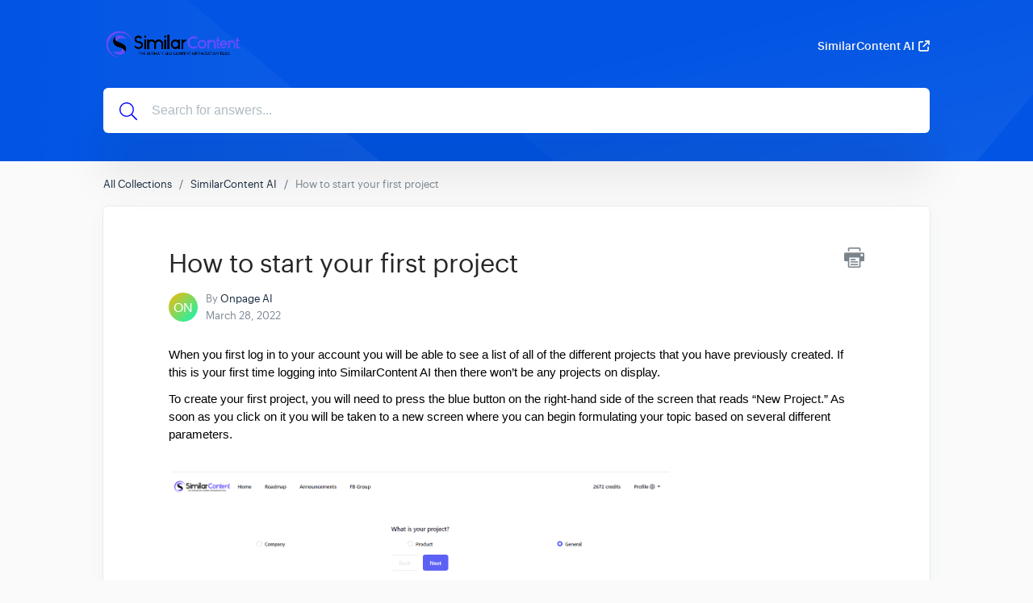

--- FILE ---
content_type: text/html; charset=utf-8
request_url: https://docs.similarcontent.com/article/14-open-new-project
body_size: 5561
content:
<!DOCTYPE html>
<html lang="en">
  <head>
    <meta charset="UTF-8">
    <!-- Set page title & description -->
      <title>How to start your first project | SimilarContent doc - Knowledge base</title>

      <meta name="description" content="">

    <meta name="csrf-param" content="authenticity_token" />
<meta name="csrf-token" content="ry2fctWwN77fXkaQg8nBQ--evMa_Z0zcHpngfu-TfI9KaiOMTGnMWEZt2CeVAEivbyo5XfC61t6csRt1SlDPgQ" />
    
    <meta name="viewport" content="width=device-width, initial-scale=1">

    <!-- Set root domain to getgist.help or custom domain -->

    <!-- Set KB/article SEO noindex tag -->
          <!-- KB article SEO noindex tag -->
          <meta name="robots" content="noindex"/>

    <!-- Set canonical URL -->
      <link rel="canonical" href="https://docs.similarcontent.com/en/article/14-open-new-project" />

    <!-- Set social meta tags -->
    <meta property="og:title" content="How to start your first project" />
    <meta property="og:description" content="" />
    <meta property="og:image" content="" />
    <meta property="og:site_name" content="SimilarContent doc - Knowledge base" />
    <meta property="og:type" content="article" />

    <!-- jQuery library -->
    <script src="https://ajax.googleapis.com/ajax/libs/jquery/3.6.1/jquery.min.js"></script>

    <link rel="stylesheet" media="all" href="/themes/theme_1/style.css" data-turbolinks-track="reload" />
    <script src="/assets/application-55a7ec39b5a271285ee60a9a33e399ac78caa7a4c2d8828f1ddf29298dbcbd3f.js" data-turbolinks-track="reload" defer="defer"></script>
    <script src="/themes/theme_1/script.js" data-turbolinks-track="reload" defer="defer"></script>

    <link rel="shortcut icon" type="image/x-icon" href="https://cdn.getgist.com/projects/13099/knowledge_base/original/mstile-150x150.png?1648491286" />

    <script src="https://kit.fontawesome.com/331cee397a.js" crossorigin="anonymous"></script>

      <!-- Support for Wistia Embed in Articles-->
      <script src="https://fast.wistia.net/assets/external/E-v1.js" async></script>

    <!--Dynamic style of pages-->
    <style>
        body {
            --header-bg-color: ;
            --header-bg-color-rgb: ;
        }
    </style>

      <!-- start gist JS code-->
      <script>
          (function(d,h,w){var gist=w.gist=w.gist||[];gist.methods=['trackPageView','identify','track','setAppId'];gist.factory=function(t){return function(){var e=Array.prototype.slice.call(arguments);e.unshift(t);gist.push(e);return gist;}};for(var i=0;i<gist.methods.length;i++){var c=gist.methods[i];gist[c]=gist.factory(c)}s=d.createElement('script'),s.src="//widget.getgist.com",s.async=!0,e=d.getElementsByTagName(h)[0],e.appendChild(s),s.addEventListener('load',function(e){},!1),gist.setAppId("osiyzp9v"),gist.trackPageView()})(document,'head',window);
      </script>
      <!-- end gist JS code-->

    <script>
        var newUrl = '/en/article/14-open-new-project';
      if (decodeURIComponent(window.location.pathname) !== newUrl) {
          window.history.pushState({ path: newUrl }, '', newUrl);
      }
    </script>
  </head>

  <!-- BODY -->
  <div id="app-kb">
    

<body class="kb-article">
<header class="header">
    
        <header class="bg-container" style="background-image: url('https://assets.getgist.com/knowledge-base-pattern-1.png');">
    

        <div class="container">
            <div class="header--meta">
                <div class="logo">
                    
                    <a href="/en/">
                        <img src="https://cdn.getgist.com/projects/13099/knowledge_base/original/logo-similarcontent.png?1648491309" alt="Logo">
                    </a>
                    
                </div>

                <div class="header--action">
                    
                    
                        <a href="https://ai.similarcontent.com" class="link" target="_blank">SimilarContent AI<i class="fas fa-external-link"></i></a>
                    
                </div>
            </div>




            <div class="header--content">
                

                <div class="header--search">
                    <svg xmlns="http://www.w3.org/2000/svg" viewBox="0 0 512 512"><!-- Font Awesome Pro 5.15.4 by @fontawesome - https://fontawesome.com License - https://fontawesome.com/license (Commercial License) --><path d="M508.5 481.6l-129-129c-2.3-2.3-5.3-3.5-8.5-3.5h-10.3C395 312 416 262.5 416 208 416 93.1 322.9 0 208 0S0 93.1 0 208s93.1 208 208 208c54.5 0 104-21 141.1-55.2V371c0 3.2 1.3 6.2 3.5 8.5l129 129c4.7 4.7 12.3 4.7 17 0l9.9-9.9c4.7-4.7 4.7-12.3 0-17zM208 384c-97.3 0-176-78.7-176-176S110.7 32 208 32s176 78.7 176 176-78.7 176-176 176z"/></svg>
                    <form action="/en" autocomplete="off" class="header__form search">
                        <input type="text" class="header--search-box" placeholder="Search for answers..." id="search_bar" name="search" tabindex="1" autocomplete="off" value="">
                    </form>
                </div>
            </div>
        </div>
    </div>
</header>

<div class="content">
    <div class="container">
        <ol class="breadcrumb">
            <li><a href="/en/">All Collections</a></li>
            
                <li><a href="/en/collection/5-similarcontent-ai">SimilarContent AI</a></li>
            
            <li class="active">How to start your first project</li>
        </ol>

        <div class="card">
            <div class="article--meta">
                <div class="print-icon">
                    <img src="/img/printer-tool.png" alt="Image">
                </div>

                <h1 class="title">How to start your first project</h1>
                

                <div class="avatar-group">
                    <img src="https://avatar.vercel.sh/vectoryacom.svg?text=ON&size=120" class="avatar sm" alt="Avatar">
                    <div class="avatar-group-meta">
                        <p>By <span class="author-name">Onpage AI</span></p>
                        <h6>March 28, 2022</h6>
                    </div>
                </div>
            </div>

            <article class="article">
                <p dir="ltr" id="isPasted" style="line-height:1.295;margin-top:0pt;margin-bottom:8pt;"><span style="font-size:11pt;font-family:Calibri,sans-serif;color:#000000;background-color:transparent;font-weight:400;font-style:normal;font-variant:normal;text-decoration:none;vertical-align:baseline;white-space:pre;white-space:pre-wrap;">When you first log in to your account you will be able to see a list of all of the different projects that you have previously created. If this is your first time logging into SimilarContent AI then there won’t be any projects on display.&nbsp;</span></p><p dir="ltr" style="line-height:1.295;margin-top:0pt;margin-bottom:8pt;"><span style="font-size:11pt;font-family:Calibri,sans-serif;color:#000000;background-color:transparent;font-weight:400;font-style:normal;font-variant:normal;text-decoration:none;vertical-align:baseline;white-space:pre;white-space:pre-wrap;">To create your first project, you will need to press the blue button on the right-hand side of the screen that reads “New Project.” As soon as you click on it you will be taken to a new screen where you can begin formulating your topic based on several different parameters.&nbsp;</span></p><p dir="ltr" style="line-height:1.295;margin-top:0pt;margin-bottom:8pt;"><span style="font-size:11pt;font-family:Calibri,sans-serif;color:#000000;background-color:transparent;font-weight:400;font-style:normal;font-variant:normal;text-decoration:none;vertical-align:baseline;white-space:pre;white-space:pre-wrap;"><span style="border:none;display:inline-block;overflow:hidden;width:624px;height:314px;"><img src="https://d258lu9myqkejp.cloudfront.net/attachment_images/8dcb5573a585909029049a691335485e4fd63f841678b92b7ad5d8b2b0693c381648491900130.png" width="624" height="314" class="fr-fic fr-dii"></span></span></p><p><br></p><p><br></p><p><br></p><p dir="ltr" style="line-height:1.295;margin-top:0pt;margin-bottom:8pt;"><span style="font-size:11pt;font-family:Calibri,sans-serif;color:#000000;background-color:transparent;font-weight:400;font-style:normal;font-variant:normal;text-decoration:none;vertical-align:baseline;white-space:pre;white-space:pre-wrap;">The first thing that you will need to add in relation to your new project is the project name, the region that you would like the SEO to be targetting, and the language that you want to write in.</span></p><p dir="ltr" style="line-height:1.295;margin-top:0pt;margin-bottom:8pt;"><br></p><p><br></p><p><br></p><p><br></p><p dir="ltr" style="line-height:1.295;margin-top:0pt;margin-bottom:8pt;"><span style="font-size:11pt;font-family:Calibri,sans-serif;color:#000000;background-color:transparent;font-weight:400;font-style:normal;font-variant:normal;text-decoration:none;vertical-align:baseline;white-space:pre;white-space:pre-wrap;">Once your project name and region are defined you will need to select one of the three options relating to the category of your project. The options on this step will be Company, Product, and General.&nbsp;</span></p><p><br></p><p dir="ltr" style="line-height:1.295;margin-top:0pt;margin-bottom:8pt;"><br></p><p><br></p><p><br></p><p dir="ltr" style="line-height:1.295;margin-top:0pt;margin-bottom:8pt;"><span style="font-size:11pt;font-family:Calibri,sans-serif;color:#000000;background-color:transparent;font-weight:400;font-style:normal;font-variant:normal;text-decoration:none;vertical-align:baseline;white-space:pre;white-space:pre-wrap;">The final step to creating your project will relate to you defining the keywords that you would like to use.&nbsp;</span></p><p dir="ltr" style="line-height:1.295;margin-top:0pt;margin-bottom:8pt;"><span style="font-size:11pt;font-family:Calibri,sans-serif;color:#000000;background-color:transparent;font-weight:400;font-style:normal;font-variant:normal;text-decoration:none;vertical-align:baseline;white-space:pre;white-space:pre-wrap;">The tags for your project and the description of your small project, it can be text copied from any website online. The description helps the app to understand what your niche topic is.</span></p><p dir="ltr" style="line-height:1.295;margin-top:0pt;margin-bottom:8pt;"><span style="font-size:11pt;font-family:Calibri,sans-serif;color:#000000;background-color:transparent;font-weight:400;font-style:normal;font-variant:normal;text-decoration:none;vertical-align:baseline;white-space:pre;white-space:pre-wrap;">. &nbsp;</span></p><p><br></p><p><br></p><p dir="ltr" style="line-height:1.295;margin-top:0pt;margin-bottom:8pt;"><span style="font-size:11pt;font-family:Calibri,sans-serif;color:#000000;background-color:transparent;font-weight:400;font-style:normal;font-variant:normal;text-decoration:none;vertical-align:baseline;white-space:pre;white-space:pre-wrap;">Once you have filled out all of your project details you will be able to start using all of the different tools that are available through SimilarContent.com.&nbsp;</span></p>
            </article>

            <div class="feedback">
                <h4>Did this answer your question?</h4>
                <div class="article-votes-controls">
                    <a type="button" class="btn success article-vote-up">Yes</a>
                    <a type="button" class="btn danger article-vote-down">No</a>
                </div>

                <div class="feedback--comment">
                    <textarea id="feedbackComment"></textarea>
                    <button class="btn primary feedback-submit" style="opacity: 1" type="button">Submit</button>
                </div>
            </div>
        </div>
    </div>
</div>

<div class="lightbox-container" onclick="closeImage()">
    <img src="" alt="IMAGE" onclick="clickedImage()">
    <div class="img-lightbox-controls">
        <button title="Download" onclick="imageDownload(ImageContainer()[1])" class="lightbox-button lightbox-download">
            <div class="download-button">
                <svg xmlns="http://www.w3.org/2000/svg" viewBox="11 11 30 30">
                    <path d="M35.7 34.1c0 .6-.5 1-1.1 1-.6 0-1.1-.5-1.1-1s.5-1 1.1-1c.6 0 1.1.5 1.1 1zm-4.6-1c-.6 0-1.1.5-1.1 1s.5 1 1.1 1c.6 0 1.1-.5 1.1-1s-.5-1-1.1-1zm7.8-2.5V36c0 1.3-1.1 2.3-2.4 2.3h-23c-1.3 0-2.4-1-2.4-2.3v-5.4c0-1.3 1.1-2.3 2.4-2.3h5.4l-3.1-2.9c-1.4-1.3-.4-3.5 1.5-3.5h2.9v-8.1c0-1.1 1-2.1 2.2-2.1h5.2c1.2 0 2.2.9 2.2 2.1v8.1h2.9c1.9 0 2.9 2.2 1.5 3.5l-3.1 2.9h5.4c1.3 0 2.4 1 2.4 2.3zm-14.2.9c.2.2.4.2.6 0l7.6-7.3c.3-.3.1-.7-.3-.7H28v-9.7c0-.2-.2-.4-.4-.4h-5.2c-.2 0-.4.2-.4.4v9.7h-4.6c-.4 0-.6.4-.3.7l7.6 7.3zm12.5-.9c0-.3-.3-.6-.7-.6h-7.1l-2.8 2.7c-.8.8-2.2.8-3.1 0L20.6 30h-7.1c-.4 0-.7.3-.7.6V36c0 .3.3.6.7.6h23c.4 0 .7-.3.7-.6v-5.4z"></path>
                </svg>
            </div>
        </button>
        <button title="Close" onclick="closeImage()" class="lightbox-button lightbox-close">
            <div class="close-button">
                <svg xmlns="http://www.w3.org/2000/svg" viewBox="11 11 30 30">
                    <path d="M27.92 25l8.84-8.84 1.82-1.82c.27-.27.27-.71 0-.97l-1.95-1.95a.682.682 0 0 0-.97 0L25 22.08 14.34 11.42a.682.682 0 0 0-.97 0l-1.95 1.95c-.27.27-.27.71 0 .97L22.08 25 11.42 35.66c-.27.27-.27.71 0 .97l1.95 1.95c.27.27.71.27.97 0L25 27.92l8.84 8.84 1.82 1.82c.27.27.71.27.97 0l1.95-1.95c.27-.27.27-.71 0-.97L27.92 25z"></path>
                </svg>
            </div>
        </button>
    </div>
</div>

<script src="https://cdn.jsdelivr.net/npm/anchor-js/anchor.min.js"></script>
<script>
    anchors.options = {
        placement: 'right',
    };
    anchors.add('h2, h3');
</script>


<div class="footer">
    <div class="container">
        
            <div class="footer--logo">
                <a href="https://getgist.com/knowledge-base-software/?_go=onpage.ai" target="_blank">
                    <img src="/img/logo-icon.png" alt="Gist">
                    <p>We run on Gist</p>
                </a>
            </div>
        

        <div class="footer--links">
            <ul class="list-unstyled">
                
                    
                
            </ul>
        </div>

        <div class="footer--social">
            <ul class="list-unstyled">
                
                
                
            </ul>
        </div>

        
            <div class="footer--slogan"><p>SimilarContent LLC</p></div>
        
    </div>
</div>


<link rel="stylesheet" href="//cdnjs.cloudflare.com/ajax/libs/highlight.js/11.2.0/styles/atom-one-light.min.css">
<script src="//cdnjs.cloudflare.com/ajax/libs/highlight.js/11.2.0/highlight.min.js"></script>

  <script>
    var person_id = '';
    var gistReady = false;
    $(document).ready(function () {
    });

    document.addEventListener('gistReady', function () {
      gistReady = true;
      page_visit();
    });

    $(".article-votes-controls a").click(function(){
      $(".article-votes-controls a").removeClass("selected");
      $(this).addClass("selected");

      if (this.className.includes('article-vote-up')) {
        feedback = 'positive';
      } else if (this.className.includes('article-vote-down')) {
        feedback = 'negative';
      }

      if(gistReady == true) {
        updateFeedback(feedback);
      } else {
        var reactionClick = setTimeout(function () {
          if(gistReady == true) {
            updateFeedback(feedback);
            clearInterval(reactionClick);
          }
        }, 1000);
      }
    });

    function updateFeedback(feedback) {
      displayFeedbackCommentArea(feedback);
      $.ajax({
        type: 'POST',
        url: '/articles/feedback',
        data: { secret: '45097928',
          reader_feedback: feedback, person_id: person_id, language: 'en' },
        dataType: "json",
        success:function(data) {
          person_id = data['person_id']
        }
      });
    }

    function page_visit() {
      $.ajax({
        type: 'POST',
        url: '/articles/page_visit',
        data: {secret: '45097928', person_id: person_id,
          language: 'en' },
        dataType: "json",
        success:function(data) {
          person_id = data['person_id']
        }
      });
    }

    function displayFeedbackCommentArea(value) {
      $('.feedback--comment').css('display', 'block');
      if(value == 'positive') {
        $('.feedback--comment textarea').attr('placeholder', "What did you like about this page?");
      } else if(value == 'negative') {
        $('.feedback--comment textarea').attr('placeholder', "What can we do to improve this page?");
      }
    }

    $('.print-icon').click(function () {
      window.print();
    });

    $(".feedback-submit").click(function () {
      comment = $('#feedbackComment').val();
      $.ajax({
        type: 'POST',
        url: '/articles/feedback',
        data: { secret: '45097928', person_id: person_id,
          comment: comment , language: 'en'},
        dataType: "json",
        success:function(data) {
          $('.feedback--comment').css('display', 'none');
          person_id = data['person_id'];
        }
      });
    });

    hljs.highlightAll();
  </script>
</body>

  </div>
</html>

--- FILE ---
content_type: image/svg+xml
request_url: https://avatar.vercel.sh/vectoryacom.svg?text=ON&size=120
body_size: 219
content:
<svg width="120" height="120" viewBox="0 0 120 120" version="1.1" xmlns="http://www.w3.org/2000/svg"><g><defs><linearGradient id="gradient" x1="0" y1="0" x2="1" y2="1"><stop offset="0%" stop-color="#f9b806"></stop><stop offset="100%" stop-color="#06f9b8"></stop></linearGradient></defs><rect fill="url(#gradient)" x="0" y="0" width="120" height="120" rx="0" ry="0"></rect><text x="50%" y="50%" alignment-baseline="central" dominant-baseline="central" text-anchor="middle" fill="#fff" font-family="sans-serif" font-size="54">ON</text></g></svg>